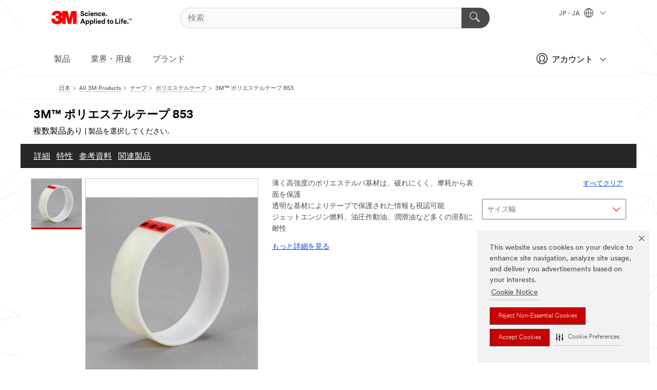

--- FILE ---
content_type: text/html; charset=UTF-8
request_url: https://www.3mcompany.jp/3M/ja_JP/p/d/b40070601/
body_size: 18708
content:
<!DOCTYPE html>
<html lang="ja-JP">
 <head><meta http-equiv="X-UA-Compatible" content="IE=EDGE"><script type="text/javascript" src="https://cdn-prod.securiti.ai/consent/auto_blocking/0638aaa2-354a-44c0-a777-ea4db9f7bf8a/6cf415cb-9ae9-417e-a0b1-82585df46615.js"></script><script>(function(){var s=document.createElement('script');s.src='https://cdn-prod.securiti.ai/consent/cookie-consent-sdk-loader.js';s.setAttribute('data-tenant-uuid', '0638aaa2-354a-44c0-a777-ea4db9f7bf8a');s.setAttribute('data-domain-uuid', '6cf415cb-9ae9-417e-a0b1-82585df46615');s.setAttribute('data-backend-url', 'https://app.securiti.ai');s.setAttribute('data-skip-css', 'false');s.defer=true;var parent_node=document.head || document.body;parent_node.appendChild(s);})()</script><script src="https://tags.tiqcdn.com/utag/3m/3m-apac/prod/utag.sync.js"></script><script>if (typeof utag_data == 'undefined') utag_data = {};</script><style>.MMM--site-bd .mds-wrapper p{margin:0;}.mds-wrapper .mds-titleWithText_content--body p, .mds-wrapper .mds-stackableimages_container--content p, .mds-wrapper .mds-content-cards_grid_card_body .mds-font_body p, .mds-wrapper .mds-contentCTA_content--body p, .mds-wrapper .mds-accordion_content--text>p, .mds-wrapper .mds-tabs_items--content>div>p, .mds-wrapper .mds-verticaltabs_content--text>p{margin-bottom:15px;}.MMM--site-bd .mds-wrapper .mds-margin_large--bottom{margin-bottom: 20px;}.MMM--site-bd .mds-wrapper .mds-margin_large--top{margin-top: 20px;}.MMM--site-bd .mds-wrapper ol{margin:0;}.MMM--site-bd .mds-wrapper .mds-titleWithText_content--body ol, .MMM--site-bd .mds-wrapper .mds-titleWithText_content--body ul, .MMM--site-bd .mds-wrapper .mds-stackableimages_container--content ol, .MMM--site-bd .mds-wrapper .mds-stackableimages_container--content ul, .MMM--site-bd .mds-wrapper .mds-content-cards_grid_card_body .mds-font_body ol, .MMM--site-bd .mds-wrapper .mds-content-cards_grid_card_body .mds-font_body ul, .MMM--site-bd .mds-wrapper .mds-contentCTA_content--body ol, .MMM--site-bd .mds-wrapper .mds-contentCTA_content--body ul, .MMM--site-bd .mds-wrapper .mds-accordion_content--text>ol, .MMM--site-bd .mds-wrapper .mds-accordion_content--text>ul, .MMM--site-bd .mds-wrapper .mds-tabs_items--content>div>ol, .MMM--site-bd .mds-wrapper .mds-tabs_items--content>div>ul, .MMM--site-bd .mds-wrapper .mds-verticaltabs_content--text>ol, .MMM--site-bd .mds-wrapper .mds-verticaltabs_content--text>ul{padding-left: 22px;}</style>
<title>3M™ ポリエステルテープ 853 | 3M 日本</title>
  <meta charset="utf-8">
  <meta name="viewport" content="width=device-width, initial-scale=1.0">
<meta name="DCSext.Business" content="Safety & Industrial Bus Group">
<meta name="DCSext.CDC" content="AD">
<meta name="DCSext.Hierarchy" content="GPH20055">
<meta name="DCSext.SnapsPdp" content="3M™ ポリエステルテープ 853">
<meta name="DCSext.ewcd_url" content="Z6_79L2HO02KO3O10Q639V7L0A534 | Z6_79L2HO02KG6I50QDV8OC6DIFH6">
<meta name="DCSext.locale" content="ja_JP">
<meta name="DCSext.page" content="CORP_SNAPS_GPH_JP">
<meta name="DCSext.platform" content="FUZE">
<meta name="DCSext.site" content="CORP_SNAPS_GPH">
<meta name="Discontinued" content="false">
<meta name="Keywords" content="3M, ポリエステルテープ, アクリル粘着剤, 耐溶剤性, 航空機保護, マスキング, 高耐久, 耐熱性, 高温使用, 透明基材, 化学耐性, 防湿, 耐久性, 航空宇宙用途, 難燃性, 米国政府仕様, ジェットエンジン燃料耐性, 油圧作動油耐性, 潤滑油耐性, 湿気シーリング, エレクトロニクス市場, 製造関連市場">
<meta name="WT.cg_n" content="Product Detail Page">
<meta name="WT.dcsvid" content="">
<meta name="WT.pn_sku" content="B40070601">
<meta name="application-name" content="MMM-ext">
<meta name="baseurl" content="https://www.3mcompany.jp/3M/ja_JP/p/">
<meta name="dc_coverage" content="JP">
<meta name="description" content="3M™ ポリエステルテープ 853は、ポリエステル基材にアクリル粘着剤を塗布したテープです。耐溶剤性に優れ、航空機での保護やマスキングに適しています。">
<meta name="entity.categoryId" content="GPH20055">
<meta name="format-detection" content="telephone=no">
<meta name="generatedBySNAPS" content="true">
<meta http-equiv="cleartype" content="on">
<meta http-equiv="format-detection" content="telephone=no">
<meta http-equiv="imagetoolbar" content="no">
<meta name="isChild" content="false">
<meta name="isParent" content="true">
<meta name="mmm_id" content="B40070601">
<meta name="mmmsite" content="CORP_SNAPS_GPH">
<meta name="og:description" content="3M™ ポリエステルテープ 853は、ポリエステル基材にアクリル粘着剤を塗布したテープです。耐溶剤性に優れ、航空機での保護やマスキングに適しています。">
<meta name="og:image" content="https://multimedia.3m.com/mws/media/661240J/3m-tm-polyester-film-tape-853-transparent.jpg">
<meta name="og:title" content="3M™ ポリエステルテープ 853">
<meta name="og:url" content="https://www.3mcompany.jp/3M/ja_JP/p/d/b40070601/">
<meta name="pageType" content="FuzeProductDetail">
<meta name="mmm:serp" content="https://www.3mcompany.jp/3M/ja_JP/p/d/b40070601/"/>
<link rel="canonical" href="https://www.3mcompany.jp/3M/ja_JP/p/d/b40070601/" /><!--  <PageMap><DataObject type="server"><Attribute name="node">fd-1 | WebSphere_Portal</Attribute>
<Attribute name="placeUniquename">CORP_SNAPS_GPH</Attribute>
<Attribute name="sitebreadcrumb">Z6_79L2HO02KG6I50QDV8OC6DIFH6</Attribute>
<Attribute name="themeVersion">2025.12</Attribute>
<Attribute name="pageUniquename">CORP_SNAPS_GPH_JP</Attribute>
</DataObject>
<DataObject type="page"><Attribute name="site">Z6_79L2HO02KO3O10Q639V7L0A534 | CORP_SNAPS_GPH</Attribute>
<Attribute name="currentpage">Z6_79L2HO02KG6I50QDV8OC6DIFH6</Attribute>
<Attribute name="currentuniquename">CORP_SNAPS_GPH_JP</Attribute>
</DataObject>
</PageMap> --><link rel="shortcut icon" type="image/ico" href="/favicon.ico" />
<link rel="apple-touch-icon-precomposed" sizes="57x57" href="/3m_theme_assets/themes/3MTheme/assets/images/unicorn/3M_Bookmark_Icon_57x57.png" />
<link rel="apple-touch-icon-precomposed" sizes="60x60" href="/3m_theme_assets/themes/3MTheme/assets/images/unicorn/3M_Bookmark_Icon_60x60.png" />
<link rel="apple-touch-icon-precomposed" sizes="72x72" href="/3m_theme_assets/themes/3MTheme/assets/images/unicorn/3M_Bookmark_Icon_72x72.png" />
<link rel="apple-touch-icon-precomposed" sizes="76x76" href="/3m_theme_assets/themes/3MTheme/assets/images/unicorn/3M_Bookmark_Icon_76x76.png" />
<link rel="apple-touch-icon-precomposed" sizes="114x114" href="/3m_theme_assets/themes/3MTheme/assets/images/unicorn/3M_Bookmark_Icon_114x114.png" />
<link rel="apple-touch-icon-precomposed" sizes="120x120" href="/3m_theme_assets/themes/3MTheme/assets/images/unicorn/3M_Bookmark_Icon_120x120.png" />
<link rel="apple-touch-icon-precomposed" sizes="144x144" href="/3m_theme_assets/themes/3MTheme/assets/images/unicorn/3M_Bookmark_Icon_144x144.png" />
<link rel="apple-touch-icon-precomposed" sizes="152x152" href="/3m_theme_assets/themes/3MTheme/assets/images/unicorn/3M_Bookmark_Icon_152x152.png" />
<link rel="apple-touch-icon-precomposed" sizes="180x180" href="/3m_theme_assets/themes/3MTheme/assets/images/unicorn/3M_Bookmark_Icon_180x180.png" />
<meta name="msapplication-TileColor" content="#ffffff" />
<meta name="msapplication-square70x70logo" content="/3m_theme_assets/themes/3MTheme/assets/images/unicorn/smalltile.png" />
<meta name="msapplication-square150x150logo" content="/3m_theme_assets/themes/3MTheme/assets/images/unicorn/mediumtile.png" />
<meta name="msapplication-wide310x150logo" content="/3m_theme_assets/themes/3MTheme/assets/images/unicorn/widetile.png" />
<meta name="msapplication-square310x310logo" content="/3m_theme_assets/themes/3MTheme/assets/images/unicorn/largetile.png" />
<link rel="alternate" hreflang="en-AU" href="https://www.3m.com.au/3M/en_AU/p/d/b40070601/" /><link rel="alternate" hreflang="en-SG" href="https://www.3m.com.sg/3M/en_SG/p/d/b40070601/" /><link rel="alternate" hreflang="ja-JP" href="https://www.3mcompany.jp/3M/ja_JP/p/d/b40070601/" /><link rel="alternate" hreflang="ko-KR" href="https://www.3m.co.kr/3M/ko_KR/p/d/b40070601/" /><link rel="alternate" hreflang="fr-BE" href="https://www.3mbelgique.be/3M/fr_BE/p/d/b40070601/" /><link rel="alternate" hreflang="fr-CA" href="https://www.3mcanada.ca/3M/fr_CA/p/d/b40070601/" /><link rel="alternate" hreflang="nl-NL" href="https://www.3mnederland.nl/3M/nl_NL/p/d/b40070601/" /><link rel="alternate" hreflang="zh-TW" href="https://www.3m.com.tw/3M/zh_TW/p/d/b40070601/" /><link rel="alternate" hreflang="de-DE" href="https://www.3mdeutschland.de/3M/de_DE/p/d/b40070601/" /><link rel="alternate" hreflang="en-IN" href="https://www.3mindia.in/3M/en_IN/p/d/b40070601/" /><link rel="alternate" hreflang="it-IT" href="https://www.3mitalia.it/3M/it_IT/p/d/b40070601/" /><link rel="alternate" hreflang="pt-PT" href="https://www.3m.com.pt/3M/pt_PT/p/d/b40070601/" /><link rel="alternate" hreflang="en-IE" href="https://www.3mireland.ie/3M/en_IE/p/d/b40070601/" /><link rel="alternate" hreflang="fr-FR" href="https://www.3mfrance.fr/3M/fr_FR/p/d/b40070601/" /><link rel="alternate" hreflang="en-US" href="https://www.3m.com/3M/en_US/p/d/b40070601/" /><link rel="alternate" hreflang="en-CA" href="https://www.3mcanada.ca/3M/en_CA/p/d/b40070601/" /><link rel="alternate" hreflang="de-AT" href="https://www.3maustria.at/3M/de_AT/p/d/b40070601/" /><link rel="alternate" hreflang="en-GB" href="https://www.3m.co.uk/3M/en_GB/p/d/b40070601/" /><link rel="alternate" hreflang="nl-BE" href="https://www.3mbelgie.be/3M/nl_BE/p/d/b40070601/" /><link rel="stylesheet" href="/3m_theme_assets/themes/3MTheme/assets/css/build/phoenix.css?v=3.183.0" />
<link rel="stylesheet" href="/3m_theme_assets/themes/3MTheme/assets/css/unicorn-icons.css?v=3.183.0" />
<link rel="stylesheet" media="print" href="/3m_theme_assets/themes/3MTheme/assets/css/build/unicorn-print.css?v=3.183.0" />
<link rel="stylesheet" href="/3m_theme_assets/static/MDS/mammoth.css?v=3.183.0" />
<!--[if IE]><![endif]-->
<!--[if (IE 8)|(IE 7)]>
<script type="text/javascript">
document.getElementById("js-main_style").setAttribute("href", "");
</script>

<![endif]-->
<!--[if lte IE 6]><![endif]-->
<script type="text/javascript" src="/3m_theme_assets/themes/3MTheme/assets/scripts/mmmSettings.js"></script><link rel="stylesheet" href="/3m_theme_assets/themes/3MTheme/assets/css/build/gsn.css" />
<link rel="stylesheet" href="/3m_theme_assets/themes/3MTheme/assets/css/static/MyAccountDropdown/MyAccountDropdown.css" />


<script>(window.BOOMR_mq=window.BOOMR_mq||[]).push(["addVar",{"rua.upush":"false","rua.cpush":"false","rua.upre":"false","rua.cpre":"false","rua.uprl":"false","rua.cprl":"false","rua.cprf":"false","rua.trans":"","rua.cook":"false","rua.ims":"false","rua.ufprl":"false","rua.cfprl":"false","rua.isuxp":"false","rua.texp":"norulematch","rua.ceh":"false","rua.ueh":"false","rua.ieh.st":"0"}]);</script>
                              <script>!function(e){var n="https://s.go-mpulse.net/boomerang/";if("False"=="True")e.BOOMR_config=e.BOOMR_config||{},e.BOOMR_config.PageParams=e.BOOMR_config.PageParams||{},e.BOOMR_config.PageParams.pci=!0,n="https://s2.go-mpulse.net/boomerang/";if(window.BOOMR_API_key="UWRYR-C88R8-XEZDS-AZ97P-LXP2F",function(){function e(){if(!o){var e=document.createElement("script");e.id="boomr-scr-as",e.src=window.BOOMR.url,e.async=!0,i.parentNode.appendChild(e),o=!0}}function t(e){o=!0;var n,t,a,r,d=document,O=window;if(window.BOOMR.snippetMethod=e?"if":"i",t=function(e,n){var t=d.createElement("script");t.id=n||"boomr-if-as",t.src=window.BOOMR.url,BOOMR_lstart=(new Date).getTime(),e=e||d.body,e.appendChild(t)},!window.addEventListener&&window.attachEvent&&navigator.userAgent.match(/MSIE [67]\./))return window.BOOMR.snippetMethod="s",void t(i.parentNode,"boomr-async");a=document.createElement("IFRAME"),a.src="about:blank",a.title="",a.role="presentation",a.loading="eager",r=(a.frameElement||a).style,r.width=0,r.height=0,r.border=0,r.display="none",i.parentNode.appendChild(a);try{O=a.contentWindow,d=O.document.open()}catch(_){n=document.domain,a.src="javascript:var d=document.open();d.domain='"+n+"';void(0);",O=a.contentWindow,d=O.document.open()}if(n)d._boomrl=function(){this.domain=n,t()},d.write("<bo"+"dy onload='document._boomrl();'>");else if(O._boomrl=function(){t()},O.addEventListener)O.addEventListener("load",O._boomrl,!1);else if(O.attachEvent)O.attachEvent("onload",O._boomrl);d.close()}function a(e){window.BOOMR_onload=e&&e.timeStamp||(new Date).getTime()}if(!window.BOOMR||!window.BOOMR.version&&!window.BOOMR.snippetExecuted){window.BOOMR=window.BOOMR||{},window.BOOMR.snippetStart=(new Date).getTime(),window.BOOMR.snippetExecuted=!0,window.BOOMR.snippetVersion=12,window.BOOMR.url=n+"UWRYR-C88R8-XEZDS-AZ97P-LXP2F";var i=document.currentScript||document.getElementsByTagName("script")[0],o=!1,r=document.createElement("link");if(r.relList&&"function"==typeof r.relList.supports&&r.relList.supports("preload")&&"as"in r)window.BOOMR.snippetMethod="p",r.href=window.BOOMR.url,r.rel="preload",r.as="script",r.addEventListener("load",e),r.addEventListener("error",function(){t(!0)}),setTimeout(function(){if(!o)t(!0)},3e3),BOOMR_lstart=(new Date).getTime(),i.parentNode.appendChild(r);else t(!1);if(window.addEventListener)window.addEventListener("load",a,!1);else if(window.attachEvent)window.attachEvent("onload",a)}}(),"".length>0)if(e&&"performance"in e&&e.performance&&"function"==typeof e.performance.setResourceTimingBufferSize)e.performance.setResourceTimingBufferSize();!function(){if(BOOMR=e.BOOMR||{},BOOMR.plugins=BOOMR.plugins||{},!BOOMR.plugins.AK){var n=""=="true"?1:0,t="",a="ami3jvyxhuqq62lqy3yq-f-9da55a655-clientnsv4-s.akamaihd.net",i="false"=="true"?2:1,o={"ak.v":"39","ak.cp":"832420","ak.ai":parseInt("281472",10),"ak.ol":"0","ak.cr":8,"ak.ipv":4,"ak.proto":"h2","ak.rid":"31c3fbe8","ak.r":45721,"ak.a2":n,"ak.m":"dscx","ak.n":"essl","ak.bpcip":"3.17.180.0","ak.cport":33012,"ak.gh":"23.33.25.7","ak.quicv":"","ak.tlsv":"tls1.3","ak.0rtt":"","ak.0rtt.ed":"","ak.csrc":"-","ak.acc":"","ak.t":"1768998641","ak.ak":"hOBiQwZUYzCg5VSAfCLimQ==MLZmXDaUOeOzVRfqY+B2X0iQmRySVwBQv+p5s+amCcAXrekC410+536aGiJL11ezjQJf9ey6f861dmfdr+BvkZWBgpnnTWgtkUiq91/OcdmJW7y0JMboyu8ynW4dmnrfdmQiJnPaczHQ6CNgdZEHPViBMFXle3JGycjk2QBQehQ6EPaA7KIBJ5x9wEpSsKxY4kNoO2RiEDF5/Ic6nDVwsp9eVn1p7Ew+aohSzl1VTV5YAR3k5jV7IoSCX0e4mZ9n4k/yFW/F84rcytSAdNkEvhdppoXKjODPqRl9z8UOJqKw231bMyZauDiIlHh1+/AyNlvXmx+9moVHh/8dsYkDAjE5m4Zdd5QMKA5172uxakunP3sPktqTHy9YBlsOLN/ppLl/vX+wdzZ+0hM4yojXftp4Eok/HcL5o6bb0t9Ytgs=","ak.pv":"279","ak.dpoabenc":"","ak.tf":i};if(""!==t)o["ak.ruds"]=t;var r={i:!1,av:function(n){var t="http.initiator";if(n&&(!n[t]||"spa_hard"===n[t]))o["ak.feo"]=void 0!==e.aFeoApplied?1:0,BOOMR.addVar(o)},rv:function(){var e=["ak.bpcip","ak.cport","ak.cr","ak.csrc","ak.gh","ak.ipv","ak.m","ak.n","ak.ol","ak.proto","ak.quicv","ak.tlsv","ak.0rtt","ak.0rtt.ed","ak.r","ak.acc","ak.t","ak.tf"];BOOMR.removeVar(e)}};BOOMR.plugins.AK={akVars:o,akDNSPreFetchDomain:a,init:function(){if(!r.i){var e=BOOMR.subscribe;e("before_beacon",r.av,null,null),e("onbeacon",r.rv,null,null),r.i=!0}return this},is_complete:function(){return!0}}}}()}(window);</script></head>
<body class="MMM--bodyContain MMM--body_1440"><div class="MMM--skipMenu" id="top"><ul class="MMM--skipList"><li><a href="#js-gsnMenu">グローバルナビゲーションへ</a></li><li><a href="#ssnMenu">ページメニューへ</a></li><li><a href="#pageContent">コンテンツへ</a></li><li><a href="#js-searchBar">検索はこちら</a></li><li><a href="#help--links">お問い合わせはこちら</a></li><li><a href="/3M/ja_JP/company-jp/site-map/">サイトマップ</a></li></ul>
</div>

    <div id="js-bodyWrapper" class="MMM--themeWrapper">
        <div class="m-dropdown-list_overlay"></div>
    <nav class="m-nav">      
      <div class="is-header_container h-fitWidth m-header_container">
        <div class="m-header">          
          <a href="/3M/ja_JP/company-jp/" aria-label="3M Logo - Opens in a new window" class="is-3MLogo m-header_logo l-smallMarginRight h-linkNoUnderline l-centerVertically" title="3Mジャパングループ">
            <img class="h-onDesktop m-header_logoImg" src="/3m_theme_assets/themes/3MTheme/assets/images/unicorn/Logo.svg" alt="3M ロゴ" />
            <img class="h-notOnDesktop l-img" src="/3m_theme_assets/themes/3MTheme/assets/images/unicorn/Logo_mobile.png" alt="3M ロゴ" />
          </a>                          

          

<div class="m-header_search l-smallMarginRight">
  <form class="h-fitHeight" id="typeahead-root" action="/3M/ja_JP/p/">
    <input id="js-searchBar" class="m-header_searchbar h-fitWidth h-fitHeight l-centerVertically is-searchbar" name="Ntt" type="search" placeholder="検索" aria-label="検索">
    <button class="m-header_searchbutton" type="submit" value="検索" aria-label="検索">
      <i class="MMM--icn MMM--icn_search color--white"></i>
    </button>
  </form>
</div>


          <div style="display: inline-block" class="h-notOnDesktop">
            <div class="m-header_menu l-centerVertically h-notOnDesktop">
              <a href="#" class="h-linkNoUnderline link--dark is-header_menuLink is-collapsed m-header_menuLink" aria-haspopup="true" aria-controls="navOptions" aria-label="Open Navigation" data-openlabel="Open Navigation" data-closelabel="閉じる">
                <i class="MMM--icn MMM--icn_hamburgerMenu is-header_menuIcon m-header_menuIcn"></i>
              </a>
              <i class="MMM--icn MMM--icn_close link--dark m-header_hiddenIcn m-header_menuIcn"></i>
            </div>
          </div>
          <div class="m-header--fix"></div>
        </div>
                
        
        <div class="m-header-madbar h-notOnDesktop">
          <div class="MAD-Bar">
            <div class="m-account mad-section">
              
              <a href="#" role="button" class="m-btn m-btn--free font--size m-navbar_loginBtn m-navbar_profileBtn link--dark is-header_madSI is-closed is-signInToggle" target="_self">
                <i class="MMM--icn MMM--icn_userHollow large-icn"></i>
                アカウント
                <i class="MMM--icn MMM--icn_down_arrow mad-barSI-arrow"></i>
              </a>
              
            </div>
          </div>
        </div>
                
        <div class="m-header_overlay"></div>
        
        <!-- Profile Management Pop-Up -->
              <div class="m-navbar m-navbar-noStyle">
               <div class=" is-signInPopUp h-hidden">
                <div class="m-navbar_signInPopup font--standard mad-menu-container" aria-modal="true">                           
                  
                  <div class="MyLogOut MySignIn">
                    <a target="_self" class="externalSameWdw" rel="nofollow" href="https://www.3mcompany.jp/my3M/ja_JP/p/" class="m-btn--red font--size m-signOutBtn_lg">サインイン</a>
                  </div>
                  
                  <div class="signIn-linkBox">
                    <a href="https://order.3m.com/store/bComJapanStoreSite/ja_JP/login">bComにサインイン</a>
                  </div>
                </div> 
               </div> 
              </div>            
            

        <div class="is-dropdown h-hidden m-navbar_container">
          <div class="m-navbar_overlay h-fitHeight h-notOnMobile is-overlay h-notOnDesktop"></div>
          <div class="m-navbar">
            <div class="m-navbar_level-1 js-navbar_level-1">

              
	          <div class="m-navbar_login m-navbar_loginProfile h-notOnMobile h-notOnTablet h-onDesktop">
              <div class="mad-section">
                <a href="#" class="m-btn m-btn--free font--size m-navbar_loginBtn m-navbar_signInBtn link--dark is-signInToggle is-header_madDesktopSI">
                  <i class="MMM--icn MMM--icn_userHollow l-centerVertically large-icn" style="padding-left: 10px; font-weight: bold;"></i>
                  アカウント
                  <i class="MMM--icn mad-barSI-arrow MMM--icn_down_arrow" style="padding-left: 10px; font-size: 11px;"></i>
                </a>
              </div>
            </div>
 
              <div class="m-navbar_localization l-centerVertically">
                <a href="#" class="link--dark l-centerVertically is-localeToggle">JP - JA
                  <i class="MMM--icn MMM--icn_localizationGlobe l-centerVertically m-navbar_localGlobe" style="padding-left: 5px;"></i>
                  <i class="MMM--icn MMM--icn_down_arrow h-onDesktop" style="padding-left: 10px; font-size: 11px;"></i></a>
              </div>
              <div id="js-gsnMenu" class="m-navbar_nav">

                
<ul id="navOptions" role="menubar">
<li class="m-navbar_listItem">
        <a href="#" id="navbar_link-products" class="is-navbar_link m-navbar_link" aria-haspopup="true" aria-expanded="false">製品</a>
      </li><li class="m-navbar_listItem">
        <a href="#" id="navbar_link-industries" class="is-navbar_link m-navbar_link" aria-haspopup="true" aria-expanded="false">業界・用途</a>
      </li><li class="m-navbar_listItem">
        <a href="#" id="navbar_link-brands" class="is-navbar_link m-navbar_link" aria-haspopup="true" aria-expanded="false">ブランド</a>
      </li>
</ul>
<div class="m-navbar_localOverlay is-localePopUp h-hidden">
  <div class="m-navbar_localPopup m-navbar_popup font--standard" aria-modal="true" role="dialog" aria-label="language switcher dialog">
    <button
      class="m-navbar-localClose m-btn--close color--silver is-close h-notOnDesktop"
      aria-label="閉じる"><i class="MMM--icn MMM--icn_close"></i></button>
    <div class="font--standard m-navbar_popupTitle">3Mジャパングループ</div>
    <form>
      <div class="font--standard m-navbar_popupOptions"><input type="radio" name="locale" value="https://www.3mcompany.jp/3M/ja_JP/p/d/b40070601/" id="locale-jp-ja" class="m-radioInput" checked>
      	    <label class="m-radioInput_label" for="locale-jp-ja">日本語 - JA</label><br></div>
      <a href="https://www.3m.com/3M/en_US/select-location/" aria-label="Change 3M Location" class="link">Change 3M Location</a>
      <button type="submit" value="送信" class="m-btn m-btn--red m-navbar_localeSave is-saveLocale">保存</button>
    </form>
  </div>
  <div class="m-overlay h-onDesktop is-close"></div>
</div>
              </div>
            </div>

            <div class="m-dropdown-list js-navbar_level-2">

              <!-- Dropdown Lists Header -->
<div class="m-dropdown-list_header">
  <button class="m-dropdown-list_backBtn js-dropdown-list_backBtn">
    <i class="MMM--icn MMM--icn_lt2"></i>
  </button>
  <div class="m-dropdown-list_title">
<label id="dropdown-list_products-title">製品</label>
      <label id="dropdown-list_industries-title">業界・用途</label>
      <label id="dropdown-list_brands-title">ブランド</label>
      
  </div>
</div><!-- End of the dropdown list header --><ul id="products-list" class="l-dropdown-list_container" role="menu" aria-hidden="true"><li class="l-dropdown-list" role="menuitem">
      <a href="/3M/ja_JP/p/c/cleaning-supplies/" aria-label="クリーニング用品" class="isInside MMM--basicLink">
        クリーニング用品
      </a>
    </li><li class="l-dropdown-list" role="menuitem">
      <a href="/3M/ja_JP/p/c/compounds-polishes/" aria-label="コンパウンド＆ポリッシュ" class="isInside MMM--basicLink">
        コンパウンド＆ポリッシュ
      </a>
    </li><li class="l-dropdown-list" role="menuitem">
      <a href="/3M/ja_JP/p/c/coatings/" aria-label="コーティング製品" class="isInside MMM--basicLink">
        コーティング製品
      </a>
    </li><li class="l-dropdown-list" role="menuitem">
      <a href="/3M/ja_JP/p/c/tapes/" aria-label="テープ" class="isInside MMM--basicLink">
        テープ
      </a>
    </li><li class="l-dropdown-list" role="menuitem">
      <a href="/3M/ja_JP/p/c/films-sheeting/" aria-label="フィルム" class="isInside MMM--basicLink">
        フィルム
      </a>
    </li><li class="l-dropdown-list" role="menuitem">
      <a href="/3M/ja_JP/p/c/labels/" aria-label="ラベル" class="isInside MMM--basicLink">
        ラベル
      </a>
    </li><li class="l-dropdown-list" role="menuitem">
      <a href="/3M/ja_JP/p/c/office-supplies/" aria-label="事務用品" class="isInside MMM--basicLink">
        事務用品
      </a>
    </li><li class="l-dropdown-list" role="menuitem">
      <a href="/3M/ja_JP/p/c/signage-marking/" aria-label="交通安全関連" class="isInside MMM--basicLink">
        交通安全関連
      </a>
    </li><li class="l-dropdown-list" role="menuitem">
      <a href="/3M/ja_JP/p/c/ppe/" aria-label="個人用保護具" class="isInside MMM--basicLink">
        個人用保護具
      </a>
    </li><li class="l-dropdown-list" role="menuitem">
      <a href="/3M/ja_JP/p/c/home/" aria-label="家庭用製品" class="isInside MMM--basicLink">
        家庭用製品
      </a>
    </li><li class="l-dropdown-list" role="menuitem">
      <a href="/3M/ja_JP/p/c/tools-equipment/" aria-label="工具・設備・検査機器・アクセサリー" class="isInside MMM--basicLink">
        工具・設備・検査機器・アクセサリー
      </a>
    </li><li class="l-dropdown-list" role="menuitem">
      <a href="/3M/ja_JP/p/c/building-materials/" aria-label="建築資材" class="isInside MMM--basicLink">
        建築資材
      </a>
    </li><li class="l-dropdown-list" role="menuitem">
      <a href="/3M/ja_JP/p/c/adhesives/" aria-label="接着剤・シーリング材＆充填剤製品" class="isInside MMM--basicLink">
        接着剤・シーリング材＆充填剤製品
      </a>
    </li><li class="l-dropdown-list" role="menuitem">
      <a href="/3M/ja_JP/p/c/insulation/" aria-label="断熱・吸音・電気絶縁材" class="isInside MMM--basicLink">
        断熱・吸音・電気絶縁材
      </a>
    </li><li class="l-dropdown-list" role="menuitem">
      <a href="/3M/ja_JP/p/c/abrasives/" aria-label="研磨材" class="isInside MMM--basicLink">
        研磨材
      </a>
    </li><li class="l-dropdown-list" role="menuitem">
      <a href="/3M/ja_JP/p/c/automotive-parts-hardware/" aria-label="自動車部品・器具" class="isInside MMM--basicLink">
        自動車部品・器具
      </a>
    </li><li class="l-dropdown-list" role="menuitem">
      <a href="/3M/ja_JP/p/c/electrical/" aria-label="電力製品" class="isInside MMM--basicLink">
        電力製品
      </a>
    </li><li class="l-dropdown-list" role="menuitem">
      <a href="/3M/ja_JP/p/c/electronics-components/" aria-label="電子材料・コネクタ・ケーブルアッセンブリ" class="isInside MMM--basicLink">
        電子材料・コネクタ・ケーブルアッセンブリ
      </a>
    </li><li class="l-dropdown-list" role="menuitem">
      <a href="/3M/ja_JP/p/c/advanced-materials/" aria-label="高機能材料" class="isInside MMM--basicLink">
        高機能材料
      </a>
    </li><li class="l-dropdown-list_last-item" role="menuitem"><a class="l-dropdown-list_view-all-products" href="/3M/ja_JP/p/">全ての製品</a>     
      <button class="m-btn js-backtoTopBtn">
        <i class="MMM--icn MMM--icn_arrowUp"></i>
      </button>
    </li></ul>
<ul id="industries-list" class="l-dropdown-list_container" role="menu" aria-hidden="true"><li class="l-dropdown-list" role="menuitem">
      <a href="/3M/ja_JP/electronics-jp/" aria-label="エレクトロニクス" class="MMM--basicLink">
        エレクトロニクス
      </a>
    </li><li class="l-dropdown-list" role="menuitem">
      <a href="/3M/ja_JP/consumer-jp/" aria-label="コンシューマー" class="MMM--basicLink">
        コンシューマー
      </a>
    </li><li class="l-dropdown-list" role="menuitem">
      <a href="/3M/ja_JP/safety-jp/" aria-label="セーフティ" class="MMM--basicLink">
        セーフティ
      </a>
    </li><li class="l-dropdown-list" role="menuitem">
      <a href="/3M/ja_JP/transportation-jp/" aria-label="交通関連" class="MMM--basicLink">
        交通関連
      </a>
    </li><li class="l-dropdown-list" role="menuitem">
      <a href="/3M/ja_JP/design-construction-jp/" aria-label="建設・建築" class="MMM--basicLink">
        建設・建築
      </a>
    </li><li class="l-dropdown-list" role="menuitem">
      <a href="/3M/ja_JP/commercial-solutions-jp/" aria-label="業務用ソリューション" class="MMM--basicLink">
        業務用ソリューション
      </a>
    </li><li class="l-dropdown-list" role="menuitem">
      <a href="/3M/ja_JP/automotive-jp/" aria-label="自動車関連" class="MMM--basicLink">
        自動車関連
      </a>
    </li><li class="l-dropdown-list" role="menuitem">
      <a href="/3M/ja_JP/manufacturing-jp/" aria-label="製造関連" class="MMM--basicLink">
        製造関連
      </a>
    </li><li class="l-dropdown-list" role="menuitem">
      <a href="/3M/ja_JP/energy-jp/" aria-label="電力・エネルギー" class="MMM--basicLink">
        電力・エネルギー
      </a>
    </li><div class="l-dropdown-list_industries-image">
      <img class="img img_stretch mix-MMM--img_fancy" src="https://multimedia.3m.com/mws/media/1812021O/industry-feature-image.png" alt="An auto factory worker inspecting car production line.">
      <p>At 3M, we discover and innovate in nearly every industry to help solve problems around the world.</p>
    </div></ul>
<ul id="brands-list" class="l-dropdown-list_container" role="menu" aria-hidden="true"><li class="l-dropdown-list l-dropdown-list_brands" role="menuitem">  
      <div class="l-dropdown-logo_container">
        <div class="l-dropdown-logo_sprite">
          <img src="https://multimedia.3m.com/mws/media/1815179O/command-brand-logo.png" alt="コマンド™">
        </div>
        <label class="l-dropdown-logo_label">コマンド™</label>
      </div>  
      <div class="l-dropdown-links_container"><a class="m-btn m-btn--red m-btn--fullWidth" href="https://www.command.jp/3M/ja_JP/p/" aria-label="コマンド™ 製品" >製品</a><a href="https://www.command.jp/3M/ja_JP/command-jp/" class="m-btn m-btn--light m-btn--fullWidth" aria-label="コマンド™ 製品ブランドサイト">ブランドサイト<i class="MMM--icn MMM--icn_arrowJump"></i></a>
      </div>
    </li><li class="l-dropdown-list l-dropdown-list_brands" role="menuitem">  
      <div class="l-dropdown-logo_container">
        <div class="l-dropdown-logo_sprite">
          <img src="https://multimedia.3m.com/mws/media/1815185O/scotch-brand-brand-logo.png" alt="スコッチ™">
        </div>
        <label class="l-dropdown-logo_label">スコッチ™</label>
      </div>  
      <div class="l-dropdown-links_container"><a class="m-btn m-btn--red m-btn--fullWidth" href="https://www.scotch.jp/3M/ja_JP/p/" aria-label="スコッチ™ 製品" >製品</a><a href="https://www.scotch.jp/3M/ja_JP/scotch-brand-jp/" class="m-btn m-btn--light m-btn--fullWidth" aria-label="スコッチ™ 製品 ブランドサイト">ブランドサイト<i class="MMM--icn MMM--icn_arrowJump"></i></a>
      </div>
    </li><li class="l-dropdown-list l-dropdown-list_brands" role="menuitem">  
      <div class="l-dropdown-logo_container">
        <div class="l-dropdown-logo_sprite">
          <img src="https://multimedia.3m.com/mws/media/1988037O/scotchgard-brand-logo.png" alt="スコッチガード™ ブランド">
        </div>
        <label class="l-dropdown-logo_label">スコッチガード™ ブランド</label>
      </div>  
      <div class="l-dropdown-links_container"><a class="m-btn m-btn--red m-btn--fullWidth" href="https://www.scotchgard.jp/3M/ja_JP/p/" aria-label="スコッチガード™ ブランドプロダクト" >製品</a><a href="https://www.scotchgard.jp/3M/ja_JP/scotchgard-jp/" class="m-btn m-btn--light m-btn--fullWidth" aria-label="スコッチガード™ ブランドサイト">ブランドサイト<i class="MMM--icn MMM--icn_arrowJump"></i></a>
      </div>
    </li><li class="l-dropdown-list l-dropdown-list_brands" role="menuitem">  
      <div class="l-dropdown-logo_container">
        <div class="l-dropdown-logo_sprite">
          <img src="https://multimedia.3m.com/mws/media/1815186O/scotch-brite-brand-logo.png" alt="スコッチ・ブライト™">
        </div>
        <label class="l-dropdown-logo_label">スコッチ・ブライト™</label>
      </div>  
      <div class="l-dropdown-links_container"><a class="m-btn m-btn--red m-btn--fullWidth" href="https://www.scotch-brite.jp/3M/ja_JP/p/" aria-label="スコッチ・ブライト™ 製品" >製品</a><a href="https://www.scotch-brite.jp/3M/ja_JP/scotch-brite-jp/" class="m-btn m-btn--light m-btn--fullWidth" aria-label="スコッチ・ブライト™ 製品 ブランドサイト">ブランドサイト<i class="MMM--icn MMM--icn_arrowJump"></i></a>
      </div>
    </li><li class="l-dropdown-list l-dropdown-list_brands" role="menuitem">  
      <div class="l-dropdown-logo_container">
        <div class="l-dropdown-logo_sprite">
          <img src="https://multimedia.3m.com/mws/media/1815183O/nexcare-brand-logo.png" alt="ネクスケア™">
        </div>
        <label class="l-dropdown-logo_label">ネクスケア™</label>
      </div>  
      <div class="l-dropdown-links_container"><a class="m-btn m-btn--red m-btn--fullWidth" href="https://www.nexcare.jp/3M/ja_JP/p/" aria-label="ネクスケア™ 製品" >製品</a><a href="https://www.nexcare.jp/3M/ja_JP/nexcare-jp/" class="m-btn m-btn--light m-btn--fullWidth" aria-label="ネクスケア™ 製品 ブランドサイト">ブランドサイト<i class="MMM--icn MMM--icn_arrowJump"></i></a>
      </div>
    </li><li class="l-dropdown-list l-dropdown-list_brands" role="menuitem">  
      <div class="l-dropdown-logo_container">
        <div class="l-dropdown-logo_sprite">
          <img src="https://multimedia.3m.com/mws/media/1815181O/futuro-brand-logo.png" alt="フツロ™">
        </div>
        <label class="l-dropdown-logo_label">フツロ™</label>
      </div>  
      <div class="l-dropdown-links_container"><a class="m-btn m-btn--red m-btn--fullWidth" href="https://futuro.3mcompany.jp/3M/ja_JP/p/" aria-label="フツロ™ 製品" >製品</a><a href="https://futuro.3mcompany.jp/3M/ja_JP/futuro-jp/" class="m-btn m-btn--light m-btn--fullWidth" aria-label="フツロ™ 製品 ブランドサイト">ブランドサイト<i class="MMM--icn MMM--icn_arrowJump"></i></a>
      </div>
    </li><li class="l-dropdown-list l-dropdown-list_brands" role="menuitem">  
      <div class="l-dropdown-logo_container">
        <div class="l-dropdown-logo_sprite">
          <img src="https://multimedia.3m.com/mws/media/1815184O/post-it-brand-logo.png" alt="ポスト・イット®">
        </div>
        <label class="l-dropdown-logo_label">ポスト・イット®</label>
      </div>  
      <div class="l-dropdown-links_container"><a class="m-btn m-btn--red m-btn--fullWidth" href="https://www.post-it.jp/3M/ja_JP/p/" aria-label="ポスト・イット® 製品" >製品</a><a href="https://www.post-it.jp/3M/ja_JP/post-it-jp/" class="m-btn m-btn--light m-btn--fullWidth" aria-label="ポスト・イット® 製品 ブランドサイト">ブランドサイト<i class="MMM--icn MMM--icn_arrowJump"></i></a>
      </div>
    </li>  
  <li class="l-dropdown-list_viewbrands"></li>
</ul>

            </div>            
          </div>
        </div>
      </div>
    </nav>
    <div class="m-navbar_profileOverlay is-profileToggle is-close h-hidden"></div>
    <div class="m-navbar_signInOverlay m-overlay is-signInToggle is-close h-hidden"></div>
<div class="MMM--site-bd">
  <div class="MMM--grids" id="pageContent">
  <div class="MMM--siteNav">
  <div class="MMM--breadcrumbs_theme">
  <ol class="MMM--breadcrumbs-list" itemscope itemtype="https://schema.org/BreadcrumbList"><li itemprop="itemListElement" itemscope itemtype="https://schema.org/ListItem"><a href="/3M/ja_JP/company-jp/" itemprop="item"><span itemprop="name">日本</span></a><i class="MMM--icn MMM--icn_breadcrumb"></i>
          <meta itemprop="position" content="1" /></li><li itemprop="itemListElement" itemscope itemtype="https://schema.org/ListItem"><a href="/3M/ja_JP/p/" itemprop="item"><span itemprop="name">All 3M Products</span></a><i class="MMM--icn MMM--icn_breadcrumb"></i>
          <meta itemprop="position" content="2" /></li><li itemprop="itemListElement" itemscope itemtype="https://schema.org/ListItem"><a href="https://www.3mcompany.jp/3M/ja_JP/p/c/tapes/" itemprop="item"><span itemprop="name">テープ</span></a><i class="MMM--icn MMM--icn_breadcrumb"></i>
          <meta itemprop="position" content="3" /></li><li itemprop="itemListElement" itemscope itemtype="https://schema.org/ListItem"><a href="https://www.3mcompany.jp/3M/ja_JP/p/c/tapes/polyester/" itemprop="item"><span itemprop="name">ポリエステルテープ</span></a><i class="MMM--icn MMM--icn_breadcrumb"></i>
          <meta itemprop="position" content="4" /></li><li itemprop="itemListElement" itemscope itemtype="https://schema.org/ListItem"><span itemprop="name">3M™ ポリエステルテープ 853</span><link itemprop="url" href="#"><meta itemprop="position" content="5" /></li></ol>
  
</div>

        </div><div class="hiddenWidgetsDiv">
	<!-- widgets in this container are hidden in the UI by default -->
	<div class='component-container ibmDndRow hiddenWidgetsContainer id-Z7_79L2HO02KG6I50QDV8OC6DIF90' name='ibmHiddenWidgets' ></div><div style="clear:both"></div>
</div>

<div class="MMM--grids">
  <div class='component-container MMM--grids-col_single MMM--grids-col ibmDndColumn id-Z7_79L2HO02KG6I50QDV8OC6DIF94' name='ibmMainContainer' ><div class='component-control id-Z7_79L2HO02KG6I50QDV8OC6DAI41' ><span id="Z7_79L2HO02KG6I50QDV8OC6DAI41"></span><html><head><meta name="viewport" content="width=device-width"/><script>window.__INITIAL_DATA = {"isParent":true,"productDetails":{"hasMoreOptions":true,"imageUrl":"https://multimedia.3m.com/mws/media/661240J/3m-tm-polyester-film-tape-853-transparent.jpg","altText":"3M™ ポリエステルテープ 853","name":"3M™ ポリエステルテープ 853","bazaarVoiceProductFamily":["3M™ Polyester Film Tape 853"],"stockNumber":"B40070601","originalMmmid":"B40070601","shortDescription":"3M™ ポリエステルテープ 853は、ポリエステル基材にアクリル粘着剤を塗布したテープです。耐溶剤性に優れ、航空機での保護やマスキングに適しています。","longDescription":"PHAgY2xhc3M9Ik1NTS0tZ2FwQm90dG9tIj4KICA8c3Ryb25nIGNsYXNzPSJNTU0tLXR4dF9ib2xkIj7pq5jjgYTogJDolqzlk4HmgKc8L3N0cm9uZz4KICA8YnIgLz4KICAzTeKEoiDjg53jg6rjgqjjgrnjg4bjg6vjg4bjg7zjg5c4NTPjga/jgIHmurbliaTjgavogJDmgKfjga7jgYLjgovjgqLjgq/jg6rjg6vnspjnnYDliaTjgajjgIHpgI/mmI7jgarjg53jg6rjgqjjgrnjg4bjg6vjg5XjgqPjg6vjg6Dln7rmnZDjgafmp4vmiJDjgZXjgozjgZ/jg4bjg7zjg5fjgafjgZnjgILoloTjgY/jgabkuIjlpKvjgarjgZ/jgoHjgIHlpJrjgY/jga7nlKjpgJTjgavlr77lv5zjgZfjgb7jgZnjgILln7rmnZDjga7msLTokrjmsJfpgI/pgY7njofjgYzkvY7jgYTjgZ/jgoHjgIHplbfmmYLplpPkvb/nlKjjgafjgY3jgb7jgZnjgILjgb7jgZ/jgIHpgI/mmI7jgarjgZ/jgoHjgIHjg6njg5njg6vjga7kuIrjgYvjgonosrzjgovjgZPjgajjgafjgIHmg4XloLHjgpLpmqDjgZXjgZrjgavkv53orbfjgafjgY3jgb7jgZnjgILjg4bjg7zjg5fjga/jgIEtNTDihIPjgYvjgokxNTDihIPjga7luoPjgYTmuKnluqbnr4Tlm7Ljgafkvb/[base64]/nh4PmgKfoqZXkvqHjgpLlv4XopoHjgajjgZnjgovoiKrnqbrlroflrpnnlKjpgJQ8YnIgLz4KICDjg7vmub/msJfjga7kvrXlhaXjgYvjgonph43opoHjgqjjg6rjgqLjgpLjgrfjg7zjg6rjg7PjgrA8YnIgLz4KPC9wPg==","divisionName":"Safety & Industrial Bus Group","divisionCode":"AD","categoryId":"GPH20055","industryId":"","canonical":"https://www.3mcompany.jp/3M/ja_JP/p/d/b40070601/","discontinued":false},"benefits":["薄く高強度のポリエステルバ基材は、破れにくく、摩耗から表面を保護","透明な基材によりテープで保護された情報も視認可能","ジェットエンジン燃料、油圧作動油、潤滑油など多くの溶剤に耐性","耐熱性テープは、高温操作下でも使用可能","強力なアクリル系接着剤は、直ちに接着し、優れた長期保持力を発揮","米国政府および航空宇宙のいくつかの仕様に適合","FAR 25.853(a) Appendix F Part I (a)(1)(ii)の可燃性要件に適合"],"childrenSeo":["v000174313","v000089235","v101409200","v000090080"],"classificationAttributes":[{"label":"カラー","identifier":"attra1798","values":["透明"],"assignment":"techspec"},{"label":"サイズ 長さ","identifier":"attrh778","values":["65.8 m"],"assignment":"techspec_dimensions"},{"label":"サイズ幅","identifier":"attrh776","values":["25.4 mm","38.1 mm","50.8 mm","406 mm"],"assignment":"techspec_dimensions"},{"label":"テープ厚み","identifier":"attra1262","values":["0.06 mm"],"assignment":"techspec_dimensions"},{"label":"バッキング（キャリア）材質","identifier":"attrh112","values":["ポリエステル"],"assignment":"techspec"},{"label":"ブランド","identifier":"brand0","values":["3M™"]},{"label":"ユニット/ケース","identifier":"3ks7chm1dz","values":["1.0 Roll","24.0 Roll","36.0 Roll"],"assignment":"packaging"},{"label":"基材厚さ","identifier":"attrh115","values":["0.03 mm"],"assignment":"techspec"},{"label":"引張強度","identifier":"attra347","values":["43.4 N/100mm","434 N/100mm"],"assignment":"techspec_dimensions"},{"label":"接着剤主成分","identifier":"jhh7hmmlj7","values":["アクリル系"],"assignment":"techspec"},{"label":"最低使用温度（℃）","identifier":"attrg211","values":["-50 °C"],"assignment":"techspec"},{"label":"最高使用温度（℃）","identifier":"165tm02q5j","values":["150 °C"],"assignment":"techspec"},{"label":"業界","identifier":"da_2szv3s9lqd","values":["エレクトロニクス","政府","特殊車両","アプライアンス","自動車関連","建設業","一般産業用","印刷","交通関連"],"assignment":"marketing"},{"label":"用途","identifier":"6xxzw31vvz","values":["マスキングソリューション"],"assignment":"techspec"},{"label":"破断曲げ強度","identifier":"attra708","values":["83%"],"assignment":"techspec"},{"label":"認証規格","identifier":"attrh107","values":["ASTM D3330","ASTM D3652","ASTM D3759"],"assignment":"techspec"}],"breadCrumb":[{"value":"すべての製品","removeUrl":"https://www.3mcompany.jp/3M/ja_JP/p/","gphId":"GPH19999"},{"value":"テープ","removeUrl":"https://www.3mcompany.jp/3M/ja_JP/p/c/tapes/","gphId":"GPH10113"},{"value":"ポリエステルテープ","removeUrl":"https://www.3mcompany.jp/3M/ja_JP/p/c/tapes/polyester/","gphId":"GPH20055"},{"value":"3M™ ポリエステルテープ 853"}],"media":[{"url":"https://multimedia.3m.com/mws/media/661240J/3m-tm-polyester-film-tape-853-transparent.jpg","altText":"3M™ ポリエステルテープ 853","usageCode":"main_image"}],"mediaMore":false,"resources":[{"dmrId":"1231490","url":"https://multimedia.3m.com/mws/media/1231490J/853.jpg","originalUrl":"https://multimedia.3m.com/mws/media/1231490O/853.pdf?&fn=853.pdf","title":"3M™ ポリエステルテープ 853","mimeType":"application/pdf","fileSize":244465,"altText":"3M™ ポリエステルテープ 853","contentType":"その他"},{"dmrId":"2269744","url":"https://multimedia.3m.com/mws/media/2269744J/mro-solution-catalog.jpg","originalUrl":"https://multimedia.3m.com/mws/media/2269744O/mro-solution-catalog.pdf?&fn=ind-103.pdf","title":"カタログ MRO Solution","mimeType":"application/pdf","fileSize":4432242,"altText":"カタログ MRO Solution","contentType":"その他"}],"resourcesMore":false,"similarProducts":[{"name":"3M™ ポリエステルテープ 853","image":"https://multimedia.3m.com/mws/media/661240J/3m-tm-polyester-film-tape-853-transparent.jpg","altText":"3M™ ポリエステルテープ 853","mmmid":"B40070601"},{"name":"3M™ ポリエステルテープ 8902","url":"https://www.3mcompany.jp/3M/ja_JP/p/d/b40070574/","image":"https://multimedia.3m.com/mws/media/694459J/3mtm-polyester-tape-8902.jpg","altText":"３Ｍ™ ポリエステルテープ 8902 457mm x 65.8m","mmmid":"B40070574"},{"name":"3M™ ポリエステルテープ 8901","url":"https://www.3mcompany.jp/3M/ja_JP/p/d/b40070590/","image":"https://multimedia.3m.com/mws/media/1046912J/3mtm-polyester-tape-8901-blue-1-in-x-72-yd.jpg","altText":"３Ｍ™ ポリエステルテープ 8901 25.4mm x 65.8m","mmmid":"B40070590"},{"name":"3M™ ポリエステルテープ 850","url":"https://www.3mcompany.jp/3M/ja_JP/p/d/b40071908/","image":"https://multimedia.3m.com/mws/media/1181666J/850-tra-600x66.jpg","altText":"3M™ ポリエステルテープ 850 600mm x 66m 透明","mmmid":"B40071908"}],"similarProductsMore":false,"moreOptions":{"baseId":"B40070601","terminalCategory":"GPH20055","options":[{"label":"サイズ幅","identifier":"attrh776","values":[{"value":"25.4","uom":"mm","api":"https://www.3mcompany.jp/snaps2/api/pdp/productOptions/https/www.3mcompany.jp/3M/ja_JP/p/?terminalCategory=GPH20055&baseId=B40070601&attrh776=25.4~mm","selected":false},{"value":"38.1","uom":"mm","api":"https://www.3mcompany.jp/snaps2/api/pdp/productOptions/https/www.3mcompany.jp/3M/ja_JP/p/?terminalCategory=GPH20055&baseId=B40070601&attrh776=38.1~mm","selected":false},{"value":"50.8","uom":"mm","api":"https://www.3mcompany.jp/snaps2/api/pdp/productOptions/https/www.3mcompany.jp/3M/ja_JP/p/?terminalCategory=GPH20055&baseId=B40070601&attrh776=50.8~mm","selected":false},{"value":"406","uom":"mm","api":"https://www.3mcompany.jp/snaps2/api/pdp/productOptions/https/www.3mcompany.jp/3M/ja_JP/p/?terminalCategory=GPH20055&baseId=B40070601&attrh776=406~mm","selected":false}]},{"label":"テープ厚み","identifier":"attra1262","values":[{"value":"0.06","uom":"mm","api":"https://www.3mcompany.jp/snaps2/api/pdp/productOptions/https/www.3mcompany.jp/3M/ja_JP/p/?terminalCategory=GPH20055&baseId=B40070601&attra1262=0.06~mm","selected":false}]},{"label":"バッキング（キャリア）材質","identifier":"attrh112","values":[{"value":"ポリエステル","api":"https://www.3mcompany.jp/snaps2/api/pdp/productOptions/https/www.3mcompany.jp/3M/ja_JP/p/?terminalCategory=GPH20055&baseId=B40070601&attrh112=%E3%83%9D%E3%83%AA%E3%82%A8%E3%82%B9%E3%83%86%E3%83%AB","selected":false}]},{"label":"カラー","identifier":"attra1798","values":[{"value":"透明","api":"https://www.3mcompany.jp/snaps2/api/pdp/productOptions/https/www.3mcompany.jp/3M/ja_JP/p/?terminalCategory=GPH20055&baseId=B40070601&attra1798=%E9%80%8F%E6%98%8E","selected":false}]},{"label":"接着剤主成分","identifier":"jhh7hmmlj7","values":[{"value":"アクリル系","api":"https://www.3mcompany.jp/snaps2/api/pdp/productOptions/https/www.3mcompany.jp/3M/ja_JP/p/?terminalCategory=GPH20055&baseId=B40070601&jhh7hmmlj7=%E3%82%A2%E3%82%AF%E3%83%AA%E3%83%AB%E7%B3%BB","selected":false}]}],"totalSelected":4,"classificationAttributes":[{"label":"サイズ幅","identifier":"attrh776","values":["25.4 mm","38.1 mm","50.8 mm","406 mm"],"assignment":"techspec_dimensions"},{"label":"テープ厚み","identifier":"attra1262","values":["0.06 mm"],"assignment":"techspec_dimensions"},{"label":"バッキング（キャリア）材質","identifier":"attrh112","values":["ポリエステル"],"assignment":"techspec"},{"label":"カラー","identifier":"attra1798","values":["透明"],"assignment":"techspec"},{"label":"接着剤主成分","identifier":"jhh7hmmlj7","values":["アクリル系"],"assignment":"techspec"}],"childHasCcSubId":true,"displayTable":true},"mediaOffset":0,"mediaMoreCount":0,"ctaInfo":{"ccSubId":"2730","ccTemplatedID":"emjo9gg796_96eba4b0-859c-11eb-8313-1d60c830325d20"},"replacement":{"discontinued":false,"is_product_new":false},"keywords":["3M, ポリエステルテープ, アクリル粘着剤, 耐溶剤性, 航空機保護, マスキング, 高耐久, 耐熱性, 高温使用, 透明基材, 化学耐性, 防湿, 耐久性, 航空宇宙用途, 難燃性, 米国政府仕様, ジェットエンジン燃料耐性, 油圧作動油耐性, 潤滑油耐性, 湿気シーリング, エレクトロニクス市場, 製造関連市場"],"resourcesAggs":[{"label":"その他","count":2,"typeCode":"Other"}],"hreflang":{"de_AT":"https://www.3maustria.at/3M/de_AT/p/d/b40070601/","it_IT":"https://www.3mitalia.it/3M/it_IT/p/d/b40070601/","fr_CA":"https://www.3mcanada.ca/3M/fr_CA/p/d/b40070601/","fr_BE":"https://www.3mbelgique.be/3M/fr_BE/p/d/b40070601/","nl_BE":"https://www.3mbelgie.be/3M/nl_BE/p/d/b40070601/","en_AU":"https://www.3m.com.au/3M/en_AU/p/d/b40070601/","en_SG":"https://www.3m.com.sg/3M/en_SG/p/d/b40070601/","fr_FR":"https://www.3mfrance.fr/3M/fr_FR/p/d/b40070601/","ja_JP":"https://www.3mcompany.jp/3M/ja_JP/p/d/b40070601/","de_DE":"https://www.3mdeutschland.de/3M/de_DE/p/d/b40070601/","en_IE":"https://www.3mireland.ie/3M/en_IE/p/d/b40070601/","en_GB":"https://www.3m.co.uk/3M/en_GB/p/d/b40070601/","zh_TW":"https://www.3m.com.tw/3M/zh_TW/p/d/b40070601/","ko_KR":"https://www.3m.co.kr/3M/ko_KR/p/d/b40070601/","en_US":"https://www.3m.com/3M/en_US/p/d/b40070601/","en_CA":"https://www.3mcanada.ca/3M/en_CA/p/d/b40070601/","en_IN":"https://www.3mindia.in/3M/en_IN/p/d/b40070601/","nl_NL":"https://www.3mnederland.nl/3M/nl_NL/p/d/b40070601/","pt_PT":"https://www.3m.com.pt/3M/pt_PT/p/d/b40070601/"},"translations":{"play":"再生する","viewBuyingOptions":"購入オプションを確認する","techDataSheet":"テクニカルデータシート","clearAll":"すべてクリア","chatUnavailable":"チャット ご利用不可","plusXMore":"'+# more","userInstructions":"取扱説明書","price":"価格","faq":"FAQ","options":"オプション","whereToBuy":"ご購入先","legalDisclaimer":"免責事項","viewLegalDisclaimer":"免責事項を確認する","productOptions":"製品セレクター","replacedBy":"代替品","clickTapZoom":"画像をクリックまたはタップすると拡大表示されます","upc":"UPC","thankYouMessage":"Our Goal is to respond to your request within 24 hours. Some questions, however, may need further investigation to provide you with appropriate response.","hoverImageZoom":"画像にカーソルを合わせると拡大表示されます","viewMoreDetails":"もっと詳細を見る","notApplicable":"該当なし","productNameID":"製品名・ID","recentlyViewed":"最近見た製品","supportDescription":"プロジェクトに適した製品を探すのにお困りですか？製品、技術、アプリケーションに関するアドバイスが必要な場合はご連絡ください。","showMore":"もっと見る","frequentBoughtTogether":"関連製品","emailRequired":"Enter your email address","allResults":"すべての結果","lastName":"Last name (optional)","dragSpin":"ドラッグすると回転します","stockNumber":"Stock #","loveToHearFeedback":"私たちは常にウェブサイトをより使いやすく、わかりやすくするために努力していますので、皆様の貴重なご意見をぜひお寄せください。","dimensionsClassifications":"サイズ・分類","disclaimerURL":"https://www.3m.com/3M/en_US/company-us/privacy-policy/","nsn":"NSN","availability":"在庫","matching":"マッチング","products":"製品","customerReviews":"カスタマーレビュー","pageTop":"トップ","disclaimerOpening":"The information you provide on this Contact Us form will be used to respond to your request and as further described in our","close":"クローズ","product":"製品","more":"もっと見る","messageUsHeader":"メールお問い合わせ","change":"変更する","viewAllProductOptions":"すべてのX 製品オプションを見る","highlights":"特長","safetyDataSheet":"SDS","specificationsAlternate":"特性","emailAddressRetype":"Retype your email address","frequentlyViewedResources":"よく見られている資料","partNumber":"3M部品番号","selectProductOptionsForIDs":"製品を選択してください","open":"オープン","invalidEmailAddress":"正しいメールアドレスを入力してください","country":"3M 日本","thankYouHeader":"Thank you for contacting 3M","documentNumber":"Document Number","relatedProducts":"関連製品","threeSixtySpin":"360度画像","specifications":"仕様","closeSection":"閉じる","similarProducts":"関連製品","emailAddress":"Email address","reviews":"レビュー","emailAddressFailure":"Email addresses do not match","learnWTB":"ご購入情報","supportTitle":"お問い合わせ","details":"詳細","all":"All","frequentlyBoughtTogetherTemp":"よく一緒に購入されている製品","messageUsIntro":"We welcome your questions and comments about 3M Products and only use the information you provide to respond to your message.","loadMore":"もっと見る","less":"閉じる","productNumber":"3M製品番号","selectOptionsTooltip":"製品オプションを選択","done":"Done","firstName":"First name (optional)","requiredProductsZone":"使用時に必要","helpMakeBetter":"より良いウェブサイト制作のため皆様の貴重なご意見をお寄せください","optionsAvailable":"複数製品あり","support":"サポート","viewAllResources":"すべての資料を見る","next":"次へ","submit":"Submit","disclaimerClosing":"Please be aware that this information (including the original and the subsequent reply) may be transferred to a server located in the U.S. for metrics and storage. If you do not consent to this use of your personal information, please do not use the Contact Us system.","chatLive":"チャット ご利用可能","priceList":"価格表","wtbUnavailable":"No distributors available","messageDetails":"Please be as detailed as possible:","of":"of","showingOfProducts":"表示 X of X 製品","suggestedApplications":"推奨アプリケーション","relatedProductsTemp":"関連製品","changeOptions":"選択変更","ajaxError":"AJAX error","resources":"参考資料","discontinued":"販売終了予定","message":"Message","sendFeedback":"フィードバックを送る","messageRequired":"Please provide a message.","disclaimerPunctuation":".","disclaimerLinkText":"Internet Privacy Policy","currentProduct":"選択中製品"},"highlightRichContent":false,"disableRichContent":false,"richContent":{},"disclaimerInfo":{},"displayController":{"showReviews":false,"showSupport":false,"showDetails":true,"showResources":true,"showRequiredProducts":false,"relatedProducts":false,"showDisclaimerInfo":false,"similarProducts":true,"classificationAttributes":true},"secondaryPageTitle":"","primaryPageTitle":"3M™ ポリエステルテープ 853","canonicalUrl":"https://www.3mcompany.jp/3M/ja_JP/p/d/b40070601/","locale":"ja_JP","uniqueName":"CORP_SNAPS_GPH_JP","brandedSite":"","endpoints":{"snapServerUrl":"https://www.3mcompany.jp/snaps2/","moreResources":"https://www.3mcompany.jp/snaps2/api/pdp/moreResources/https/www.3mcompany.jp/3M/ja_JP/p/d/b40070601","moreMedia":"https://www.3mcompany.jp/snaps2/api/pdp/moreMedia/https/www.3mcompany.jp/3M/ja_JP/p/d/b40070601","moreRelatedProducts":"https://www.3mcompany.jp/snaps2/api/pdp/moreRelatedProducts/https/www.3mcompany.jp/3M/ja_JP/p/d/b40070601","productOptions":"https://www.3mcompany.jp/snaps2/api/pdp/productOptions/https/www.3mcompany.jp/3M/ja_JP/p/b40070601","similarProductsCompare":"https://www.3mcompany.jp/snaps2/api/compare/https/www.3mcompany.jp/3M/ja_JP/p/d/","moreRequiredProducts":"https://www.3mcompany.jp/snaps2/api/pdp/moreRequiredProducts/https/www.3mcompany.jp/3M/ja_JP/p/d/b40070601"},"pageKey":"d","fuzeRequest":true}
</script><style>#SNAPS2_root{visibility: hidden;opacity: 0;} 
 </style>
<script>(window.BOOMR_mq=window.BOOMR_mq||[]).push(["addVar",{"rua.upush":"false","rua.cpush":"false","rua.upre":"false","rua.cpre":"false","rua.uprl":"false","rua.cprl":"false","rua.cprf":"false","rua.trans":"","rua.cook":"false","rua.ims":"false","rua.ufprl":"false","rua.cfprl":"false","rua.isuxp":"false","rua.texp":"norulematch","rua.ceh":"false","rua.ueh":"false","rua.ieh.st":"0"}]);</script>
                              <script>!function(e){var n="https://s.go-mpulse.net/boomerang/";if("False"=="True")e.BOOMR_config=e.BOOMR_config||{},e.BOOMR_config.PageParams=e.BOOMR_config.PageParams||{},e.BOOMR_config.PageParams.pci=!0,n="https://s2.go-mpulse.net/boomerang/";if(window.BOOMR_API_key="UWRYR-C88R8-XEZDS-AZ97P-LXP2F",function(){function e(){if(!o){var e=document.createElement("script");e.id="boomr-scr-as",e.src=window.BOOMR.url,e.async=!0,i.parentNode.appendChild(e),o=!0}}function t(e){o=!0;var n,t,a,r,d=document,O=window;if(window.BOOMR.snippetMethod=e?"if":"i",t=function(e,n){var t=d.createElement("script");t.id=n||"boomr-if-as",t.src=window.BOOMR.url,BOOMR_lstart=(new Date).getTime(),e=e||d.body,e.appendChild(t)},!window.addEventListener&&window.attachEvent&&navigator.userAgent.match(/MSIE [67]\./))return window.BOOMR.snippetMethod="s",void t(i.parentNode,"boomr-async");a=document.createElement("IFRAME"),a.src="about:blank",a.title="",a.role="presentation",a.loading="eager",r=(a.frameElement||a).style,r.width=0,r.height=0,r.border=0,r.display="none",i.parentNode.appendChild(a);try{O=a.contentWindow,d=O.document.open()}catch(_){n=document.domain,a.src="javascript:var d=document.open();d.domain='"+n+"';void(0);",O=a.contentWindow,d=O.document.open()}if(n)d._boomrl=function(){this.domain=n,t()},d.write("<bo"+"dy onload='document._boomrl();'>");else if(O._boomrl=function(){t()},O.addEventListener)O.addEventListener("load",O._boomrl,!1);else if(O.attachEvent)O.attachEvent("onload",O._boomrl);d.close()}function a(e){window.BOOMR_onload=e&&e.timeStamp||(new Date).getTime()}if(!window.BOOMR||!window.BOOMR.version&&!window.BOOMR.snippetExecuted){window.BOOMR=window.BOOMR||{},window.BOOMR.snippetStart=(new Date).getTime(),window.BOOMR.snippetExecuted=!0,window.BOOMR.snippetVersion=12,window.BOOMR.url=n+"UWRYR-C88R8-XEZDS-AZ97P-LXP2F";var i=document.currentScript||document.getElementsByTagName("script")[0],o=!1,r=document.createElement("link");if(r.relList&&"function"==typeof r.relList.supports&&r.relList.supports("preload")&&"as"in r)window.BOOMR.snippetMethod="p",r.href=window.BOOMR.url,r.rel="preload",r.as="script",r.addEventListener("load",e),r.addEventListener("error",function(){t(!0)}),setTimeout(function(){if(!o)t(!0)},3e3),BOOMR_lstart=(new Date).getTime(),i.parentNode.appendChild(r);else t(!1);if(window.addEventListener)window.addEventListener("load",a,!1);else if(window.attachEvent)window.attachEvent("onload",a)}}(),"".length>0)if(e&&"performance"in e&&e.performance&&"function"==typeof e.performance.setResourceTimingBufferSize)e.performance.setResourceTimingBufferSize();!function(){if(BOOMR=e.BOOMR||{},BOOMR.plugins=BOOMR.plugins||{},!BOOMR.plugins.AK){var n=""=="true"?1:0,t="",a="ami3jvyxhuqq62lqy3yq-f-9da55a655-clientnsv4-s.akamaihd.net",i="false"=="true"?2:1,o={"ak.v":"39","ak.cp":"832420","ak.ai":parseInt("281472",10),"ak.ol":"0","ak.cr":8,"ak.ipv":4,"ak.proto":"h2","ak.rid":"31c3fbe8","ak.r":45721,"ak.a2":n,"ak.m":"dscx","ak.n":"essl","ak.bpcip":"3.17.180.0","ak.cport":33012,"ak.gh":"23.33.25.7","ak.quicv":"","ak.tlsv":"tls1.3","ak.0rtt":"","ak.0rtt.ed":"","ak.csrc":"-","ak.acc":"","ak.t":"1768998641","ak.ak":"hOBiQwZUYzCg5VSAfCLimQ==MLZmXDaUOeOzVRfqY+B2X0iQmRySVwBQv+p5s+amCcAXrekC410+536aGiJL11ezjQJf9ey6f861dmfdr+BvkZWBgpnnTWgtkUiq91/OcdmJW7y0JMboyu8ynW4dmnrfdmQiJnPaczHQ6CNgdZEHPViBMFXle3JGycjk2QBQehQ6EPaA7KIBJ5x9wEpSsKxY4kNoO2RiEDF5/Ic6nDVwsp9eVn1p7Ew+aohSzl1VTV5YAR3k5jV7IoSCX0e4mZ9n4k/yFW/F84rcytSAdNkEvhdppoXKjODPqRl9z8UOJqKw231bMyZauDiIlHh1+/AyNlvXmx+9moVHh/8dsYkDAjE5m4Zdd5QMKA5172uxakunP3sPktqTHy9YBlsOLN/ppLl/vX+wdzZ+0hM4yojXftp4Eok/HcL5o6bb0t9Ytgs=","ak.pv":"279","ak.dpoabenc":"","ak.tf":i};if(""!==t)o["ak.ruds"]=t;var r={i:!1,av:function(n){var t="http.initiator";if(n&&(!n[t]||"spa_hard"===n[t]))o["ak.feo"]=void 0!==e.aFeoApplied?1:0,BOOMR.addVar(o)},rv:function(){var e=["ak.bpcip","ak.cport","ak.cr","ak.csrc","ak.gh","ak.ipv","ak.m","ak.n","ak.ol","ak.proto","ak.quicv","ak.tlsv","ak.0rtt","ak.0rtt.ed","ak.r","ak.acc","ak.t","ak.tf"];BOOMR.removeVar(e)}};BOOMR.plugins.AK={akVars:o,akDNSPreFetchDomain:a,init:function(){if(!r.i){var e=BOOMR.subscribe;e("before_beacon",r.av,null,null),e("onbeacon",r.rv,null,null),r.i=!0}return this},is_complete:function(){return!0}}}}()}(window);</script></head><body><!-- SNAPS 2 HTML starts here --><div id="SNAPS2_root" class="sps2 mds-wrapper"><section class="sps2-pdp"><script id="Magic360Script" type="text/javascript" src="https://www.3mcompany.jp/snaps2/magic360/magic360.js" async=""></script><script type="text/javascript">
                        var Magic360Options  = {}
                        Magic360Options  = {
                            onready: function(spin) {
                                if(spin.id) {
                                    const event = new CustomEvent('spinnerReady', { detail: {spinnerId: spin.id }});
                                    document?.getElementById(spin.id)?.dispatchEvent(event);
                                }
                            }
                        }
                    </script><script id="MagicZoomScript" type="text/javascript" src="https://www.3mcompany.jp/snaps2/magiczoomplus/magiczoomplus.js" async=""></script><script type="text/javascript">
                                var mzOptions = {}
                                mzOptions = {
                                    onZoomIn: function() {
                                        if(arguments[0]) {
                                            const event = new CustomEvent('zoomIn', { detail: {magicZoomId: arguments[0] }});
                                            document?.getElementById(arguments[0])?.dispatchEvent(event);
                                        }
                                    },
                                    onZoomOut: function() {
                                        if(arguments[0]) {
                                            const event = new CustomEvent('zoomOut', { detail: {magicZoomId: arguments[0] }});
                                            document?.getElementById(arguments[0])?.dispatchEvent(event);
                                        }
                                    },
                                    onZoomReady: function() {
                                        if(arguments[0]) {
                                            const event = new CustomEvent('zoomReady', { detail: {magicZoomId: arguments[0] }});
                                            document?.getElementById(arguments[0])?.dispatchEvent(event);
                                        }
                                    }
                                }
                            </script><div class="sps2-pdp_header--container"><h1 class="mds-font_header--6 sps2-pdp_header--name">3M™ ポリエステルテープ 853</h1><div class="sps2-pdp_header--details_container"><ul class="sps2-pdp_header--details_container_ids"><li class="mds-font_intro--2 sps2-pdp_header--details_parent_options" role="note">複数製品あり</li><li class="mds-font_body sps2-pdp_header--details_parent_select" role="note"> | 製品を選択してください.</li></ul></div></div><nav class="sps2-pdp_jumpMenu" aria-label="3M™ ポリエステルテープ 853"><ul class="sps2-pdp_jumpMenu--navList" role="menubar"><li class="sps2-pdp_jumpMenu--navList-item" role="none"><button class="sps2-pdp_jumpMenu--navList-item_link " data-testid="nav-button-sps2-pdp_details" role="menuitem"><span class="sps2-pdp_jumpMenu--navList-item_link-text">詳細</span></button></li><li class="sps2-pdp_jumpMenu--navList-item" role="none"><button class="sps2-pdp_jumpMenu--navList-item_link " data-testid="nav-button-sps2-pdp_specifications" role="menuitem"><span class="sps2-pdp_jumpMenu--navList-item_link-text">特性</span></button></li><li class="sps2-pdp_jumpMenu--navList-item" role="none"><button class="sps2-pdp_jumpMenu--navList-item_link " data-testid="nav-button-sps2-pdp_resources" role="menuitem"><span class="sps2-pdp_jumpMenu--navList-item_link-text">参考資料</span></button></li><li class="sps2-pdp_jumpMenu--navList-item" role="none"><button class="sps2-pdp_jumpMenu--navList-item_link " data-testid="nav-button-sps2-pdp_similarProducts" role="menuitem"><span class="sps2-pdp_jumpMenu--navList-item_link-text">関連製品</span></button></li></ul></nav><div class="sps2-pdp_buying"><div class="sps2-pdp_buying--container"><div class="sps2-pdp_gallery--box"><div class="sps2-pdp_outerGallery--container"><button class="sps2-pdp_outerGallery--active_container sps2-pdp_gallery--magiczoom-outer"></button><div class="sps2-pdp_outerGallery--list_container"><button class="sps2-pdp_gallery--list-btn " data-testid="sps2-pdp_gallery--thumbnailWrapper"><img src="https://multimedia.3m.com/mws/media/661240J/3m-tm-polyester-film-tape-853-transparent.jpg" alt="3M™ ポリエステルテープ 853" loading="lazy"/></button></div></div></div><div class="sps2-pdp_description--container"><div class="sps2-pdp_description--benefits"><p class="mds-font_body sps2-pdp_description--benefit">薄く高強度のポリエステルバ基材は、破れにくく、摩耗から表面を保護</p><p class="mds-font_body sps2-pdp_description--benefit">透明な基材によりテープで保護された情報も視認可能</p><p class="mds-font_body sps2-pdp_description--benefit">ジェットエンジン燃料、油圧作動油、潤滑油など多くの溶剤に耐性</p></div><a class="mds-link mds-link_primary mds-margin_medium--top" role="link" tabindex="0">もっと詳細を見る</a></div><div class="sps2-pdp_purchase--container"><div class="sps2-pdp_pSelector--container"></div><div class="sps2-pdp_purchase--cta-section"></div></div></div></div><div class="sps2-pdp_section sps2-pdp_details" id="sps2-pdp_details"><h3 class="mds-font_header--3" tabindex="-1">詳細</h3><div class="sps2-pdp_details--white_container undefined"><div><h5 class="mds-margin_large--bottom mds-font_header--5">特長</h5><ul class="sps2-pdp_details--highlights_list"><li class="sps2-pdp_details--highlights_item mds-font_paragraph">薄く高強度のポリエステルバ基材は、破れにくく、摩耗から表面を保護</li><li class="sps2-pdp_details--highlights_item mds-font_paragraph">透明な基材によりテープで保護された情報も視認可能</li><li class="sps2-pdp_details--highlights_item mds-font_paragraph">ジェットエンジン燃料、油圧作動油、潤滑油など多くの溶剤に耐性</li><li class="sps2-pdp_details--highlights_item mds-font_paragraph">耐熱性テープは、高温操作下でも使用可能</li><li class="sps2-pdp_details--highlights_item mds-font_paragraph">強力なアクリル系接着剤は、直ちに接着し、優れた長期保持力を発揮</li><li class="sps2-pdp_details--highlights_item mds-font_paragraph">米国政府および航空宇宙のいくつかの仕様に適合</li><li class="sps2-pdp_details--highlights_item mds-font_paragraph">FAR 25.853(a) Appendix F Part I (a)(1)(ii)の可燃性要件に適合</li></ul></div></div><div class="sps2-pdp_details--white_container"><div class="sps2-pdp_details--upper_details"><p class="mds-font_paragraph MMM--gapBottom">3M™ ポリエステルテープ 853は、ポリエステル基材にアクリル粘着剤を塗布したテープです。耐溶剤性に優れ、航空機での保護やマスキングに適しています。</p><div class="mds-font_paragraph"><p class="MMM--gapBottom">
  <strong class="MMM--txt_bold">高い耐薬品性</strong>
  <br />
  3M™ ポリエステルテープ853は、溶剤に耐性のあるアクリル粘着剤と、透明なポリエステルフィルム基材で構成されたテープです。薄くて丈夫なため、多くの用途に対応します。基材の水蒸気透過率が低いため、長時間使用できます。また、透明なため、ラベルの上から貼ることで、情報を隠さずに保護できます。テープは、-50℃から150℃の広い温度範囲で使用できます。Federal Spec. L-T-100 Type 1、難燃性規格のFAR 25.853(a) Appendix F Part I (a)(1)(ii)に適合しています。
</p>
<p class="MMM--gapBottom">
  <strong class="MMM--txt_bold">推奨用途</strong>
  <br />
  ・ジェットエンジン燃料、油圧作動油、潤滑油に対する耐性を必要とする重要なラベルの保護<br />
  ・FARの可燃性評価を必要とする航空宇宙用途<br />
  ・湿気の侵入から重要エリアをシーリング<br />
</p></div></div></div></div><div class="sps2-pdp_section sps2-pdp_specifications" id="sps2-pdp_specifications"><h3 class="mds-font_header--3" tabindex="-1">特性</h3><div class="mds-accordion"><div class="mds-accordion_heading"><button class="mds-accordion_title mds-accordion_button mds-font_header--6" id="accordion-id-詳細" aria-expanded="true" aria-controls="accordion-content-詳細"><h3 class="mds-accordion_title--tag">詳細</h3></button><button tabindex="-1" class="mds-accordion_button" aria-hidden="true"><svg viewBox="0 0 20 20" xmlns="http://www.w3.org/2000/svg" xmlns:xlink="http://www.w3.org/1999/xlink"><title>Group 2</title><desc>Created with Sketch.</desc><g id="DS_Finals_Patterns" stroke="none" stroke-width="1" fill="none" fill-rule="evenodd" stroke-linecap="round" stroke-linejoin="round"><g id="DS_Accordions" transform="translate(-1364.000000, -511.000000)" stroke="#FF0000" stroke-width="1.5"><g id="Group-5-Copy" transform="translate(1365.000000, 512.000000)"><g id="Group-2"><line x1="8.5" y1="0" x2="8.5" y2="18" id="Stroke-1"></line><line x1="18" y1="8.5" x2="0" y2="8.5" id="Stroke-3"></line></g></g></g></g></svg></button></div><div role="region" id="accordion-content-" aria-labelledby="accordion-id-" class="mds-accordion_content--container"><div class=""></div></div></div></div><div class="sps2-pdp_section sps2-pdp_resources" id="sps2-pdp_resources"><h3 tabindex="-1" class="mds-font_header--3">参考資料</h3></div><div class="sps2-pdp_section sps2-pdp_similarProducts" id="sps2-pdp_similarProducts"><h3 class="mds-font_header--3" tabindex="-1">関連製品</h3><div class="mds-dataTable_container" style="width:100%;overflow:auto"><table role="table" class="mds-dataTable  "><thead class="mds-dataTable_header   &quot;"><tr class="mds-dataTable_row mds-font_body " role="row"><th class="mds-dataTable_hCell  " colSpan="1" role="columnheader" style="width:20%;max-width:270px"><div class="mds-dataTable_sort-row"><div class="sps2-pdp_similarProducts--header"></div></div></th><th class="mds-dataTable_hCell  " colSpan="1" role="columnheader" style="width:20%;max-width:270px"><div class="mds-dataTable_sort-row"><div class="sps2-pdp_similarProducts--table-header"><div class="sps2-pdp_similarProducts--table-header_currentProduct"><p class="mds-font_legal">選択中製品</p></div><a href="https://www.3mcompany.jp/3M/ja_JP/p/d/b40070601/" class="sps2-pdp_similarProducts--table-header_link mds-link mds-link_secondary" role="link" tabindex="0"><img class="sps2-pdp_similarProducts--table-header_img" src="https://multimedia.3m.com/mws/media/661240J/3m-tm-polyester-film-tape-853-transparent.jpg" alt="3M™ ポリエステルテープ 853" loading="lazy"/>3M™ ポリエステルテープ 853</a></div></div></th><th class="mds-dataTable_hCell  " colSpan="1" role="columnheader" style="width:20%;max-width:270px"><div class="mds-dataTable_sort-row"><div class="sps2-pdp_similarProducts--table-header"><a href="https://www.3mcompany.jp/3M/ja_JP/p/d/b40070574/" class="sps2-pdp_similarProducts--table-header_link mds-link mds-link_secondary" role="link" tabindex="0"><img class="sps2-pdp_similarProducts--table-header_img" src="https://multimedia.3m.com/mws/media/694459J/3mtm-polyester-tape-8902.jpg" alt="３Ｍ™ ポリエステルテープ 8902 457mm x 65.8m" loading="lazy"/>3M™ ポリエステルテープ 8902</a></div></div></th><th class="mds-dataTable_hCell  " colSpan="1" role="columnheader" style="width:20%;max-width:270px"><div class="mds-dataTable_sort-row"><div class="sps2-pdp_similarProducts--table-header"><a href="https://www.3mcompany.jp/3M/ja_JP/p/d/b40070590/" class="sps2-pdp_similarProducts--table-header_link mds-link mds-link_secondary" role="link" tabindex="0"><img class="sps2-pdp_similarProducts--table-header_img" src="https://multimedia.3m.com/mws/media/1046912J/3mtm-polyester-tape-8901-blue-1-in-x-72-yd.jpg" alt="３Ｍ™ ポリエステルテープ 8901 25.4mm x 65.8m" loading="lazy"/>3M™ ポリエステルテープ 8901</a></div></div></th><th class="mds-dataTable_hCell  " colSpan="1" role="columnheader" style="width:20%;max-width:270px"><div class="mds-dataTable_sort-row"><div class="sps2-pdp_similarProducts--table-header"><a href="https://www.3mcompany.jp/3M/ja_JP/p/d/b40071908/" class="sps2-pdp_similarProducts--table-header_link mds-link mds-link_secondary" role="link" tabindex="0"><img class="sps2-pdp_similarProducts--table-header_img" src="https://multimedia.3m.com/mws/media/1181666J/850-tra-600x66.jpg" alt="3M™ ポリエステルテープ 850 600mm x 66m 透明" loading="lazy"/>3M™ ポリエステルテープ 850</a></div></div></th></tr></thead><tbody class="mds-dataTable_body " role="rowgroup"><tr class="mds-dataTable_row mds-font_body tr" role="row"><td class="mds-dataTable_cell  " role="cell" style="width:20%;max-width:270px"> <!-- -->サイズ幅</td><td class="mds-dataTable_cell  " role="cell" style="width:20%;max-width:270px"> <!-- -->25.4 mm, 38.1 mm, 50.8 mm, 406 mm</td><td class="mds-dataTable_cell  " role="cell" style="width:20%;max-width:270px"> </td><td class="mds-dataTable_cell  " role="cell" style="width:20%;max-width:270px"> </td><td class="mds-dataTable_cell  " role="cell" style="width:20%;max-width:270px"> </td></tr><tr class="mds-dataTable_row mds-font_body tr" role="row"><td class="mds-dataTable_cell  " role="cell" style="width:20%;max-width:270px"> <!-- -->テープ厚み</td><td class="mds-dataTable_cell  " role="cell" style="width:20%;max-width:270px"> <!-- -->0.06 mm</td><td class="mds-dataTable_cell  " role="cell" style="width:20%;max-width:270px"> </td><td class="mds-dataTable_cell  " role="cell" style="width:20%;max-width:270px"> </td><td class="mds-dataTable_cell  " role="cell" style="width:20%;max-width:270px"> </td></tr><tr class="mds-dataTable_row mds-font_body tr" role="row"><td class="mds-dataTable_cell  " role="cell" style="width:20%;max-width:270px"> <!-- -->バッキング（キャリア）材質</td><td class="mds-dataTable_cell  " role="cell" style="width:20%;max-width:270px"> <!-- -->ポリエステル</td><td class="mds-dataTable_cell  " role="cell" style="width:20%;max-width:270px"> </td><td class="mds-dataTable_cell  " role="cell" style="width:20%;max-width:270px"> </td><td class="mds-dataTable_cell  " role="cell" style="width:20%;max-width:270px"> </td></tr><tr class="mds-dataTable_row mds-font_body tr" role="row"><td class="mds-dataTable_cell  " role="cell" style="width:20%;max-width:270px"> <!-- -->カラー</td><td class="mds-dataTable_cell  " role="cell" style="width:20%;max-width:270px"> <!-- -->透明</td><td class="mds-dataTable_cell  " role="cell" style="width:20%;max-width:270px"> </td><td class="mds-dataTable_cell  " role="cell" style="width:20%;max-width:270px"> </td><td class="mds-dataTable_cell  " role="cell" style="width:20%;max-width:270px"> </td></tr><tr class="mds-dataTable_row mds-font_body tr" role="row"><td class="mds-dataTable_cell  " role="cell" style="width:20%;max-width:270px"> <!-- -->接着剤主成分</td><td class="mds-dataTable_cell  " role="cell" style="width:20%;max-width:270px"> <!-- -->アクリル系</td><td class="mds-dataTable_cell  " role="cell" style="width:20%;max-width:270px"> </td><td class="mds-dataTable_cell  " role="cell" style="width:20%;max-width:270px"> </td><td class="mds-dataTable_cell  " role="cell" style="width:20%;max-width:270px"> </td></tr></tbody></table></div></div><div></div></section></div><script defer="defer" src="https://www.3mcompany.jp/snaps2/snaps2Client.0608f9630beeb8c013f5.js"></script><script defer="defer" src="https://www.3mcompany.jp/snaps2/753.76486ac6569ebdef9473.js"></script><link rel="stylesheet" type="text/css" href="https://www.3mcompany.jp/snaps2/css/snaps2.2a5352869e57a7177f9c.css"/><link rel="stylesheet" type="text/css" href="https://www.3mcompany.jp/snaps2/magiczoomplus/magiczoomplus.css"/><link rel="stylesheet" type="text/css" href="https://players.brightcove.net/videojs-bc-playlist-ui/3/videojs-bc-playlist-ui.css"/><link rel="stylesheet" type="text/css" href="https://www.3mcompany.jp/snaps2/magic360/magic360.css"/><link rel="stylesheet" type="text/css" href="https://www.3mcompany.jp/snaps2/css/react-tooltip.css"/><link rel="stylesheet" type="text/css" href="https://www.3mcompany.jp/snaps2/css/splide-core.css"/><link rel="stylesheet" type="text/css" href="https://www.3mcompany.jp/snaps2/css/splide.css"/><style>#SNAPS2_root{visibility: visible;opacity: 1;transition: visibility 0s linear 0s, opacity 1000ms;}
</style><!-- SNAPS 2 HTML ends here --></body></html></div></div></div>
</div>
  </div><div class="m-footer">


<div class="m-footer_container">
        <ul class="m-footer_categories">
        
      
    <li class="m-footer_category">
      <a id="about_ftr" role="button" class="m-footer_expHead link--dark is-expandable" aria-expanded="false" aria-controls="about_ftr--links">企業情報</a>
      <ul id="about_ftr--links" class="m-footer-expLinks" aria-labelledby="about_ftr">
      <li class="m-footer-link">
              <a href="/3M/ja_JP/company-jp/about-3m/" title="3Mについて" aria-label="3Mについて" class="link--dark">3Mについて</a>
            </li><li class="m-footer-link">
              <a href="/3M/ja_JP/company-jp/about-3m/group/" title="3Mジャパングループ 会社概要" aria-label="3Mジャパングループ 会社概要" class="link--dark">3Mジャパングループ 会社概要</a>
            </li><li class="m-footer-link">
              <a href="/3M/ja_JP/company-jp/about-3m/resources/" title="会社案内資料" aria-label="会社案内資料" class="link--dark">会社案内資料</a>
            </li><li class="m-footer-link">
              <a href="/3M/ja_JP/sustainability-jp/" title="サステナビリティ" aria-label="サステナビリティ" class="link--dark">サステナビリティ</a>
            </li><li class="m-footer-link">
              <a href="/3M/ja_JP/gives-jp/" title="寄付とボランティア" aria-label="寄付とボランティア" class="link--dark">寄付とボランティア</a>
            </li><li class="m-footer-link">
              <a href="/3M/ja_JP/company-jp/partners-suppliers/" title="パートナー＆サプライヤー" aria-label="パートナー＆サプライヤー" class="link--dark">パートナー＆サプライヤー</a>
            </li><li class="m-footer-link">
              <a href="/3M/ja_JP/careers-jp/" title="採用情報" aria-label="採用情報" class="link--dark">採用情報</a>
            </li><li class="m-footer-link">
              <a href="https://investors.3m.com/" title="IR情報（英語）" aria-label="IR情報（英語）" class="link--dark">IR情報（英語）</a>
            </li>
      </ul>
    </li>
    
      
    <li class="m-footer_category">
      <a id="news_ftr" role="button" class="m-footer_expHead link--dark is-expandable" aria-expanded="false" aria-controls="news_ftr--links">ニュース</a>
      <ul id="news_ftr--links" class="m-footer-expLinks" aria-labelledby="news_ftr">
      <li class="m-footer-link">
              <a href="https://news.3mcompany.jp/" title="ニュースセンター" aria-label="ニュースセンター" class="link--dark">ニュースセンター</a>
            </li>
      </ul>
    </li>
    
      
    <li class="m-footer_category">
      <a id="reg_ftr" role="button" class="m-footer_expHead link--dark is-expandable" aria-expanded="false" aria-controls="reg_ftr--links">規制情報</a>
      <ul id="reg_ftr--links" class="m-footer-expLinks" aria-labelledby="reg_ftr">
      <li class="m-footer-link">
              <a href="/3M/ja_JP/company-jp/SDS-search/" title="SDS検索" aria-label="SDS検索" class="link--dark">SDS検索</a>
            </li>
      </ul>
    </li>
    
      
    <li class="m-footer_category">
      <a id="help" role="button" class="m-footer_expHead link--dark is-expandable" aria-expanded="false" aria-controls="help--links">サポート</a>
      <ul id="help--links" class="m-footer-expLinks" aria-labelledby="help">
      <li class="m-footer-link">
              <a href="/3M/ja_JP/company-jp/help-center/" title="お問い合わせ" aria-label="お問い合わせ" class="link--dark">お問い合わせ</a>
            </li><li class="m-footer-link">
              <a href="/3M/ja_JP/company-jp/site-map/" title="サイトマップ" aria-label="サイトマップ" class="link--dark">サイトマップ</a>
            </li>
      </ul>
    </li>
    
    </ul>
    
<div class="m-footer_legal">
 
  <div class="m-footer_legal--logo">
    <a class="h-linkNoUnderline" href="https://www.3M.com/" aria-label="3M Logo - Opens in a new window" target="_self">
    <img src="/3m_theme_assets/themes/3MTheme/assets/images/unicorn/Logo_mobile.png" alt="3M Logo" />
    </a>
  </div>
 
  <div>
    <div class="m-footer_legalLinks">
<a href="/3M/ja_JP/company-jp/legal-information/" class="m-footer_legalLink" title="法務情報" aria-label="法務情報">法務情報</a><div class="m-footer_legalSpan">|</div><a href="/3M/ja_JP/company-jp/privacy-policy/" class="m-footer_legalLink" title="プライバシーポリシー" aria-label="プライバシーポリシー">プライバシーポリシー</a><div class="m-footer_legalSpan">|</div><a href="/3M/ja_JP/company-jp/general-terms-and-conditions/" class="m-footer_legalLink" title="Terms and Conditions" aria-label="Terms and Conditions">Terms and Conditions</a><div class="m-footer_legalSpan">|</div><a href="#" class="js-gdprPrefs m-footer_legalLink" title="Cookie Preferences" aria-label="Cookie Preferences">Cookie Preferences</a>
    </div>
    <div class="m-footer_copyRight">&copy; 3M 2026. All Rights Reserved.</div> 
  </div>
</div>
  <div class="m-footer_socialContainer">
    <div class="m-footer_heading link--dark h-notOnTablet h-notOnMobile">Follow Us</div>
    <ul class="m-footer-social">
	  
          <li lang="en"><a class="m-footer-socialIcn" href="https://www.linkedin.com/company/3m" title="LinkedIn" aria-label="LinkedIn - Opens in a new window" target="_blank">
            <i class="MMM--socialIcn MMM--socialIcn_linkedin color--iconGray"><span class="m-footer-socialIcn--outline"></span></i></a></li>
          
          <li lang="en"><a class="m-footer-socialIcn" href="https://www.youtube.com/3MJapan" title="YouTube" aria-label="YouTube - Opens in a new window" target="_blank">
            <i class="MMM--socialIcn MMM--socialIcn_youtube color--iconGray"><span class="m-footer-socialIcn--outline"></span></i></a></li>
          
          <li lang="en"><a class="m-footer-socialIcn" href="https://www.facebook.com/3M" title="Facebook" aria-label="Facebook - Opens in a new window" target="_blank">
            <i class="MMM--socialIcn MMM--socialIcn_facebook color--iconGray"><span class="m-footer-socialIcn--outline"></span></i></a></li>
          
          <li lang="en"><a class="m-footer-socialIcn" href="https://www.instagram.com/3MJapan/" title="Instagram" aria-label="Instagram - Opens in a new window" target="_blank">
            <i class="MMM--socialIcn MMM--socialIcn_instagram color--iconGray"><span class="m-footer-socialIcn--outline"></span></i></a></li>
                    		  
    </ul>
  
       <div class="m-footer_disclosure">当サイト上に掲載されているブランドは3M社の商標です。</div>
       
  </div>
</div>
        
</div><script type="text/javascript" src="/wps/wcm/connect/English/Group+A/CORP_CustomScripts_Shared/CommerceConnectorScript/CommerceConnectorScript-JS?presentationtemplate=3M Design Patterns/PT%20-%20JS&subtype=javascript"></script>
    
<script src="/3m_theme_assets/themes/3MTheme/assets/scripts/build/require_config.js"></script>
<script>
SETTINGS.PLACEUN = "CORP_SNAPS_GPH";
        SETTINGS.LOCALE = "ja_JP";
        SETTINGS.openExternalLinks = true;
        SETTINGS.svgBorder = true;
        SETTINGS.theme = 'unicorn';
        SETTINGS.transparentLogo = "/3m_theme_assets/themes/3MTheme/assets/images/unicorn/Logo_Mobile_Transparent.png";
        SETTINGS.tweetTemplate = 'url={url}';
        SETTINGS.sfBeacon = false;
        SETTINGS.environment = 'prod';
        SETTINGS.uID = '';
        SETTINGS.APP_VERSION = '3.183.0';
        SETTINGS.typeAhead = true;
        SETTINGS.WS_URI = 'https://www.3m.com/3M/en_US/WCMPlaceSelector/helper/?m=ws&c=helperCallback&oid=';
        SETTINGS.TEALIUM = "3m-apac";
        SETTINGS.esTypeAhead = {enabled: true, gph: true, apiRequestUrl: 'https://searchapi.3m.com/search/3mcom/v1/typeahead', apiTrackingUrl: 'https://searchapi.3m.com/search/analytics/v1/public/signal', productsSize: 6, fullProductsSize: 9,categoriesSize: 3, brandsSize: 2,webContentSize: 2, newsSize: 0, resourcesSize: 2, regulatorySize: 1, locale: 'ja_JP', placement: '/3M/ja_JP/p', client: '3mcom', charThreshold: 2, inputDelay: 200, identifierPriority: 'productnumber,partnumber,mmmId,legId,upc,nationalstocknumber,catalogId,repeatId'};
        SETTINGS.esTypeAheadTranslations = { productsTitle: 'ベストマッチ製品', suggestionsTitle: '検索候補', options: '複数製品あり', productnumber: '3M 製品番号', partnumber: 'パーツ番号', mmmId: '3M ID', legId: '旧 3M Stock', upc: 'JANコード', nationalstocknumber: 'NSN', catalogId: '3M Catalog ID', repeatId: '代替品 ID', pdf: 'PDF', excel: 'Excel', word: 'Word', ppt: 'PPT'};
        SETTINGS.txt_close = '閉じる';

(function (context) {
        var require = context.require;
        var requirejs = context.requirejs;
        var define = context.define;

        require.config({
            baseUrl: SETTINGS.SCRIPT_PATH,
            // Params to append to the end of each js file request
            urlArgs: 'v=' + SETTINGS.APP_VERSION + (SETTINGS.CACHE_BUSTER != '' ? '&bust=' + SETTINGS.CACHE_BUSTER : ''),
            // Timeout to load each js file, in seconds
            waitSeconds: 120
        });

        /**
         * Set route and kick off RequireJs, which begins loading of scripts starting from main.js
         */
        require(['main'], function(app){
            require(pageLevelJS);
        });

    }(MMMRequire));
</script>
<script type="text/javascript" src="/3m_theme_assets/static/typeAhead/typeAheadV1.js"></script>
  <!-- [Edge-Cache-Tag: z6_79l2ho02kg6i50qdv8oc6difh6, a085c016-0e12-4f3f-ad40-eccae1c9156e, d0a2f071-ff86-4142-9d0c-231425b9b7ab, e4f94dbd-d4cd-4a4d-b05a-cc5f16073d12, snaps-2.0-production-453, fd-1] -->
</body>
</html>